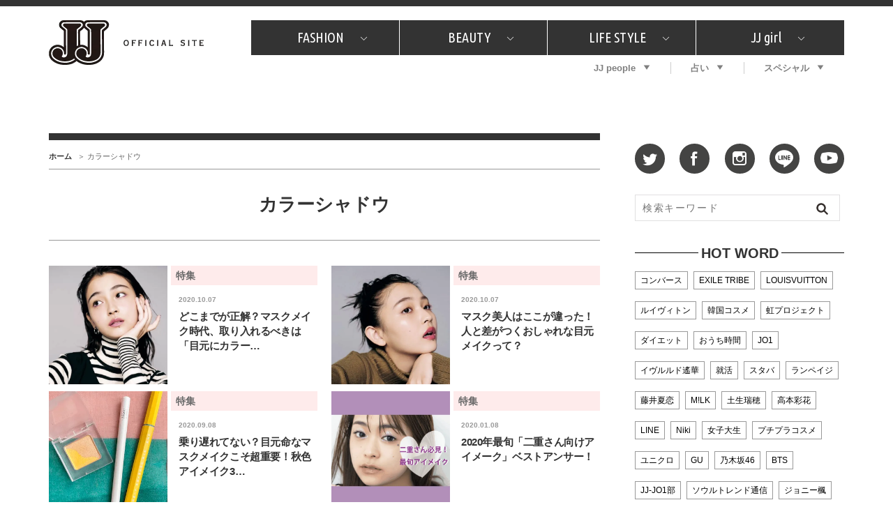

--- FILE ---
content_type: text/html; charset=UTF-8
request_url: https://jj-jj.net/fashion/jj_tags/%E3%82%AB%E3%83%A9%E3%83%BC%E3%82%B7%E3%83%A3%E3%83%89%E3%82%A6/
body_size: 15836
content:
<!DOCTYPE html>
<html lang="ja">
<head>
<meta charset="UTF-8">
<link rel="shortcut icon" type="image/x-icon" href="/favicon.ico">
<link rel="stylesheet" href="//fonts.googleapis.com/css?family=Ubuntu+Condensed&display=swap">
<link rel="stylesheet" href="//fonts.googleapis.com/css?family=Dancing+Script&display=swap">
<link rel="stylesheet" href="/wp-content/themes/jj-net/assets/css/style.css?v=20210607">
<style type="text/css">
@media only screen and (min-device-width: 320px) and (max-device-width: 480px) and
(min-device-height: 480px) and (max-device-height: 640px) {
	body {
		--fw-player-height: 256px;
		--fw-player-width: 144px;
	}
}
</style>
<script src="/wp-content/themes/jj-net/assets/js/jquery-2.2.2.min.js"></script>
<script src="/wp-content/themes/jj-net/assets/js/velocity.min.js" defer></script>
<script src="/wp-content/themes/jj-net/assets/js/slick.min.js"></script>
<script src="/wp-content/themes/jj-net/assets/js/script.js" defer></script>
<script src="/wp-content/themes/jj-net/assets/js/reflesh.js"></script>
<meta name='robots' content='index, follow, max-image-preview:large, max-snippet:-1, max-video-preview:-1' />
	<style>img:is([sizes="auto" i], [sizes^="auto," i]) { contain-intrinsic-size: 3000px 1500px }</style>
	
	<!-- This site is optimized with the Yoast SEO plugin v26.7 - https://yoast.com/wordpress/plugins/seo/ -->
	<title>カラーシャドウ アーカイブ - JJ</title>
	<link rel="canonical" href="https://jj-jj.net/fashion/jj_tags/カラーシャドウ/" />
	<meta property="og:locale" content="ja_JP" />
	<meta property="og:type" content="article" />
	<meta property="og:title" content="カラーシャドウ アーカイブ - JJ" />
	<meta property="og:url" content="https://jj-jj.net/fashion/jj_tags/カラーシャドウ/" />
	<meta property="og:site_name" content="JJ" />
	<meta name="twitter:card" content="summary_large_image" />
	<script type="application/ld+json" class="yoast-schema-graph">{"@context":"https://schema.org","@graph":[{"@type":"CollectionPage","@id":"https://jj-jj.net/fashion/jj_tags/%e3%82%ab%e3%83%a9%e3%83%bc%e3%82%b7%e3%83%a3%e3%83%89%e3%82%a6/","url":"https://jj-jj.net/fashion/jj_tags/%e3%82%ab%e3%83%a9%e3%83%bc%e3%82%b7%e3%83%a3%e3%83%89%e3%82%a6/","name":"カラーシャドウ アーカイブ - JJ","isPartOf":{"@id":"https://jj-jj.net/#website"},"primaryImageOfPage":{"@id":"https://jj-jj.net/fashion/jj_tags/%e3%82%ab%e3%83%a9%e3%83%bc%e3%82%b7%e3%83%a3%e3%83%89%e3%82%a6/#primaryimage"},"image":{"@id":"https://jj-jj.net/fashion/jj_tags/%e3%82%ab%e3%83%a9%e3%83%bc%e3%82%b7%e3%83%a3%e3%83%89%e3%82%a6/#primaryimage"},"thumbnailUrl":"https://img.jj-jj.net/wp-content/uploads/2020/10/05165318/E45471DD-AC93-4178-B641-0DC0A0926E21.jpg","breadcrumb":{"@id":"https://jj-jj.net/fashion/jj_tags/%e3%82%ab%e3%83%a9%e3%83%bc%e3%82%b7%e3%83%a3%e3%83%89%e3%82%a6/#breadcrumb"},"inLanguage":"ja"},{"@type":"ImageObject","inLanguage":"ja","@id":"https://jj-jj.net/fashion/jj_tags/%e3%82%ab%e3%83%a9%e3%83%bc%e3%82%b7%e3%83%a3%e3%83%89%e3%82%a6/#primaryimage","url":"https://img.jj-jj.net/wp-content/uploads/2020/10/05165318/E45471DD-AC93-4178-B641-0DC0A0926E21.jpg","contentUrl":"https://img.jj-jj.net/wp-content/uploads/2020/10/05165318/E45471DD-AC93-4178-B641-0DC0A0926E21.jpg","width":828,"height":828},{"@type":"BreadcrumbList","@id":"https://jj-jj.net/fashion/jj_tags/%e3%82%ab%e3%83%a9%e3%83%bc%e3%82%b7%e3%83%a3%e3%83%89%e3%82%a6/#breadcrumb","itemListElement":[{"@type":"ListItem","position":1,"name":"ホーム","item":"https://jj-jj.net/"},{"@type":"ListItem","position":2,"name":"カラーシャドウ"}]},{"@type":"WebSite","@id":"https://jj-jj.net/#website","url":"https://jj-jj.net/","name":"JJ","description":"JJ Official Site","potentialAction":[{"@type":"SearchAction","target":{"@type":"EntryPoint","urlTemplate":"https://jj-jj.net/?s={search_term_string}"},"query-input":{"@type":"PropertyValueSpecification","valueRequired":true,"valueName":"search_term_string"}}],"inLanguage":"ja"}]}</script>
	<!-- / Yoast SEO plugin. -->


<script type="text/javascript">
/* <![CDATA[ */
window._wpemojiSettings = {"baseUrl":"https:\/\/s.w.org\/images\/core\/emoji\/16.0.1\/72x72\/","ext":".png","svgUrl":"https:\/\/s.w.org\/images\/core\/emoji\/16.0.1\/svg\/","svgExt":".svg","source":{"concatemoji":"https:\/\/jj-jj.net\/wp-includes\/js\/wp-emoji-release.min.js?ver=6.8.3"}};
/*! This file is auto-generated */
!function(s,n){var o,i,e;function c(e){try{var t={supportTests:e,timestamp:(new Date).valueOf()};sessionStorage.setItem(o,JSON.stringify(t))}catch(e){}}function p(e,t,n){e.clearRect(0,0,e.canvas.width,e.canvas.height),e.fillText(t,0,0);var t=new Uint32Array(e.getImageData(0,0,e.canvas.width,e.canvas.height).data),a=(e.clearRect(0,0,e.canvas.width,e.canvas.height),e.fillText(n,0,0),new Uint32Array(e.getImageData(0,0,e.canvas.width,e.canvas.height).data));return t.every(function(e,t){return e===a[t]})}function u(e,t){e.clearRect(0,0,e.canvas.width,e.canvas.height),e.fillText(t,0,0);for(var n=e.getImageData(16,16,1,1),a=0;a<n.data.length;a++)if(0!==n.data[a])return!1;return!0}function f(e,t,n,a){switch(t){case"flag":return n(e,"\ud83c\udff3\ufe0f\u200d\u26a7\ufe0f","\ud83c\udff3\ufe0f\u200b\u26a7\ufe0f")?!1:!n(e,"\ud83c\udde8\ud83c\uddf6","\ud83c\udde8\u200b\ud83c\uddf6")&&!n(e,"\ud83c\udff4\udb40\udc67\udb40\udc62\udb40\udc65\udb40\udc6e\udb40\udc67\udb40\udc7f","\ud83c\udff4\u200b\udb40\udc67\u200b\udb40\udc62\u200b\udb40\udc65\u200b\udb40\udc6e\u200b\udb40\udc67\u200b\udb40\udc7f");case"emoji":return!a(e,"\ud83e\udedf")}return!1}function g(e,t,n,a){var r="undefined"!=typeof WorkerGlobalScope&&self instanceof WorkerGlobalScope?new OffscreenCanvas(300,150):s.createElement("canvas"),o=r.getContext("2d",{willReadFrequently:!0}),i=(o.textBaseline="top",o.font="600 32px Arial",{});return e.forEach(function(e){i[e]=t(o,e,n,a)}),i}function t(e){var t=s.createElement("script");t.src=e,t.defer=!0,s.head.appendChild(t)}"undefined"!=typeof Promise&&(o="wpEmojiSettingsSupports",i=["flag","emoji"],n.supports={everything:!0,everythingExceptFlag:!0},e=new Promise(function(e){s.addEventListener("DOMContentLoaded",e,{once:!0})}),new Promise(function(t){var n=function(){try{var e=JSON.parse(sessionStorage.getItem(o));if("object"==typeof e&&"number"==typeof e.timestamp&&(new Date).valueOf()<e.timestamp+604800&&"object"==typeof e.supportTests)return e.supportTests}catch(e){}return null}();if(!n){if("undefined"!=typeof Worker&&"undefined"!=typeof OffscreenCanvas&&"undefined"!=typeof URL&&URL.createObjectURL&&"undefined"!=typeof Blob)try{var e="postMessage("+g.toString()+"("+[JSON.stringify(i),f.toString(),p.toString(),u.toString()].join(",")+"));",a=new Blob([e],{type:"text/javascript"}),r=new Worker(URL.createObjectURL(a),{name:"wpTestEmojiSupports"});return void(r.onmessage=function(e){c(n=e.data),r.terminate(),t(n)})}catch(e){}c(n=g(i,f,p,u))}t(n)}).then(function(e){for(var t in e)n.supports[t]=e[t],n.supports.everything=n.supports.everything&&n.supports[t],"flag"!==t&&(n.supports.everythingExceptFlag=n.supports.everythingExceptFlag&&n.supports[t]);n.supports.everythingExceptFlag=n.supports.everythingExceptFlag&&!n.supports.flag,n.DOMReady=!1,n.readyCallback=function(){n.DOMReady=!0}}).then(function(){return e}).then(function(){var e;n.supports.everything||(n.readyCallback(),(e=n.source||{}).concatemoji?t(e.concatemoji):e.wpemoji&&e.twemoji&&(t(e.twemoji),t(e.wpemoji)))}))}((window,document),window._wpemojiSettings);
/* ]]> */
</script>
<style id='wp-emoji-styles-inline-css' type='text/css'>

	img.wp-smiley, img.emoji {
		display: inline !important;
		border: none !important;
		box-shadow: none !important;
		height: 1em !important;
		width: 1em !important;
		margin: 0 0.07em !important;
		vertical-align: -0.1em !important;
		background: none !important;
		padding: 0 !important;
	}
</style>
<link rel='stylesheet' id='wp-block-library-css' href='https://jj-jj.net/wp-includes/css/dist/block-library/style.min.css?ver=6.8.3' type='text/css' media='all' />
<style id='classic-theme-styles-inline-css' type='text/css'>
/*! This file is auto-generated */
.wp-block-button__link{color:#fff;background-color:#32373c;border-radius:9999px;box-shadow:none;text-decoration:none;padding:calc(.667em + 2px) calc(1.333em + 2px);font-size:1.125em}.wp-block-file__button{background:#32373c;color:#fff;text-decoration:none}
</style>
<style id='global-styles-inline-css' type='text/css'>
:root{--wp--preset--aspect-ratio--square: 1;--wp--preset--aspect-ratio--4-3: 4/3;--wp--preset--aspect-ratio--3-4: 3/4;--wp--preset--aspect-ratio--3-2: 3/2;--wp--preset--aspect-ratio--2-3: 2/3;--wp--preset--aspect-ratio--16-9: 16/9;--wp--preset--aspect-ratio--9-16: 9/16;--wp--preset--color--black: #000000;--wp--preset--color--cyan-bluish-gray: #abb8c3;--wp--preset--color--white: #ffffff;--wp--preset--color--pale-pink: #f78da7;--wp--preset--color--vivid-red: #cf2e2e;--wp--preset--color--luminous-vivid-orange: #ff6900;--wp--preset--color--luminous-vivid-amber: #fcb900;--wp--preset--color--light-green-cyan: #7bdcb5;--wp--preset--color--vivid-green-cyan: #00d084;--wp--preset--color--pale-cyan-blue: #8ed1fc;--wp--preset--color--vivid-cyan-blue: #0693e3;--wp--preset--color--vivid-purple: #9b51e0;--wp--preset--gradient--vivid-cyan-blue-to-vivid-purple: linear-gradient(135deg,rgba(6,147,227,1) 0%,rgb(155,81,224) 100%);--wp--preset--gradient--light-green-cyan-to-vivid-green-cyan: linear-gradient(135deg,rgb(122,220,180) 0%,rgb(0,208,130) 100%);--wp--preset--gradient--luminous-vivid-amber-to-luminous-vivid-orange: linear-gradient(135deg,rgba(252,185,0,1) 0%,rgba(255,105,0,1) 100%);--wp--preset--gradient--luminous-vivid-orange-to-vivid-red: linear-gradient(135deg,rgba(255,105,0,1) 0%,rgb(207,46,46) 100%);--wp--preset--gradient--very-light-gray-to-cyan-bluish-gray: linear-gradient(135deg,rgb(238,238,238) 0%,rgb(169,184,195) 100%);--wp--preset--gradient--cool-to-warm-spectrum: linear-gradient(135deg,rgb(74,234,220) 0%,rgb(151,120,209) 20%,rgb(207,42,186) 40%,rgb(238,44,130) 60%,rgb(251,105,98) 80%,rgb(254,248,76) 100%);--wp--preset--gradient--blush-light-purple: linear-gradient(135deg,rgb(255,206,236) 0%,rgb(152,150,240) 100%);--wp--preset--gradient--blush-bordeaux: linear-gradient(135deg,rgb(254,205,165) 0%,rgb(254,45,45) 50%,rgb(107,0,62) 100%);--wp--preset--gradient--luminous-dusk: linear-gradient(135deg,rgb(255,203,112) 0%,rgb(199,81,192) 50%,rgb(65,88,208) 100%);--wp--preset--gradient--pale-ocean: linear-gradient(135deg,rgb(255,245,203) 0%,rgb(182,227,212) 50%,rgb(51,167,181) 100%);--wp--preset--gradient--electric-grass: linear-gradient(135deg,rgb(202,248,128) 0%,rgb(113,206,126) 100%);--wp--preset--gradient--midnight: linear-gradient(135deg,rgb(2,3,129) 0%,rgb(40,116,252) 100%);--wp--preset--font-size--small: 13px;--wp--preset--font-size--medium: 20px;--wp--preset--font-size--large: 36px;--wp--preset--font-size--x-large: 42px;--wp--preset--spacing--20: 0.44rem;--wp--preset--spacing--30: 0.67rem;--wp--preset--spacing--40: 1rem;--wp--preset--spacing--50: 1.5rem;--wp--preset--spacing--60: 2.25rem;--wp--preset--spacing--70: 3.38rem;--wp--preset--spacing--80: 5.06rem;--wp--preset--shadow--natural: 6px 6px 9px rgba(0, 0, 0, 0.2);--wp--preset--shadow--deep: 12px 12px 50px rgba(0, 0, 0, 0.4);--wp--preset--shadow--sharp: 6px 6px 0px rgba(0, 0, 0, 0.2);--wp--preset--shadow--outlined: 6px 6px 0px -3px rgba(255, 255, 255, 1), 6px 6px rgba(0, 0, 0, 1);--wp--preset--shadow--crisp: 6px 6px 0px rgba(0, 0, 0, 1);}:where(.is-layout-flex){gap: 0.5em;}:where(.is-layout-grid){gap: 0.5em;}body .is-layout-flex{display: flex;}.is-layout-flex{flex-wrap: wrap;align-items: center;}.is-layout-flex > :is(*, div){margin: 0;}body .is-layout-grid{display: grid;}.is-layout-grid > :is(*, div){margin: 0;}:where(.wp-block-columns.is-layout-flex){gap: 2em;}:where(.wp-block-columns.is-layout-grid){gap: 2em;}:where(.wp-block-post-template.is-layout-flex){gap: 1.25em;}:where(.wp-block-post-template.is-layout-grid){gap: 1.25em;}.has-black-color{color: var(--wp--preset--color--black) !important;}.has-cyan-bluish-gray-color{color: var(--wp--preset--color--cyan-bluish-gray) !important;}.has-white-color{color: var(--wp--preset--color--white) !important;}.has-pale-pink-color{color: var(--wp--preset--color--pale-pink) !important;}.has-vivid-red-color{color: var(--wp--preset--color--vivid-red) !important;}.has-luminous-vivid-orange-color{color: var(--wp--preset--color--luminous-vivid-orange) !important;}.has-luminous-vivid-amber-color{color: var(--wp--preset--color--luminous-vivid-amber) !important;}.has-light-green-cyan-color{color: var(--wp--preset--color--light-green-cyan) !important;}.has-vivid-green-cyan-color{color: var(--wp--preset--color--vivid-green-cyan) !important;}.has-pale-cyan-blue-color{color: var(--wp--preset--color--pale-cyan-blue) !important;}.has-vivid-cyan-blue-color{color: var(--wp--preset--color--vivid-cyan-blue) !important;}.has-vivid-purple-color{color: var(--wp--preset--color--vivid-purple) !important;}.has-black-background-color{background-color: var(--wp--preset--color--black) !important;}.has-cyan-bluish-gray-background-color{background-color: var(--wp--preset--color--cyan-bluish-gray) !important;}.has-white-background-color{background-color: var(--wp--preset--color--white) !important;}.has-pale-pink-background-color{background-color: var(--wp--preset--color--pale-pink) !important;}.has-vivid-red-background-color{background-color: var(--wp--preset--color--vivid-red) !important;}.has-luminous-vivid-orange-background-color{background-color: var(--wp--preset--color--luminous-vivid-orange) !important;}.has-luminous-vivid-amber-background-color{background-color: var(--wp--preset--color--luminous-vivid-amber) !important;}.has-light-green-cyan-background-color{background-color: var(--wp--preset--color--light-green-cyan) !important;}.has-vivid-green-cyan-background-color{background-color: var(--wp--preset--color--vivid-green-cyan) !important;}.has-pale-cyan-blue-background-color{background-color: var(--wp--preset--color--pale-cyan-blue) !important;}.has-vivid-cyan-blue-background-color{background-color: var(--wp--preset--color--vivid-cyan-blue) !important;}.has-vivid-purple-background-color{background-color: var(--wp--preset--color--vivid-purple) !important;}.has-black-border-color{border-color: var(--wp--preset--color--black) !important;}.has-cyan-bluish-gray-border-color{border-color: var(--wp--preset--color--cyan-bluish-gray) !important;}.has-white-border-color{border-color: var(--wp--preset--color--white) !important;}.has-pale-pink-border-color{border-color: var(--wp--preset--color--pale-pink) !important;}.has-vivid-red-border-color{border-color: var(--wp--preset--color--vivid-red) !important;}.has-luminous-vivid-orange-border-color{border-color: var(--wp--preset--color--luminous-vivid-orange) !important;}.has-luminous-vivid-amber-border-color{border-color: var(--wp--preset--color--luminous-vivid-amber) !important;}.has-light-green-cyan-border-color{border-color: var(--wp--preset--color--light-green-cyan) !important;}.has-vivid-green-cyan-border-color{border-color: var(--wp--preset--color--vivid-green-cyan) !important;}.has-pale-cyan-blue-border-color{border-color: var(--wp--preset--color--pale-cyan-blue) !important;}.has-vivid-cyan-blue-border-color{border-color: var(--wp--preset--color--vivid-cyan-blue) !important;}.has-vivid-purple-border-color{border-color: var(--wp--preset--color--vivid-purple) !important;}.has-vivid-cyan-blue-to-vivid-purple-gradient-background{background: var(--wp--preset--gradient--vivid-cyan-blue-to-vivid-purple) !important;}.has-light-green-cyan-to-vivid-green-cyan-gradient-background{background: var(--wp--preset--gradient--light-green-cyan-to-vivid-green-cyan) !important;}.has-luminous-vivid-amber-to-luminous-vivid-orange-gradient-background{background: var(--wp--preset--gradient--luminous-vivid-amber-to-luminous-vivid-orange) !important;}.has-luminous-vivid-orange-to-vivid-red-gradient-background{background: var(--wp--preset--gradient--luminous-vivid-orange-to-vivid-red) !important;}.has-very-light-gray-to-cyan-bluish-gray-gradient-background{background: var(--wp--preset--gradient--very-light-gray-to-cyan-bluish-gray) !important;}.has-cool-to-warm-spectrum-gradient-background{background: var(--wp--preset--gradient--cool-to-warm-spectrum) !important;}.has-blush-light-purple-gradient-background{background: var(--wp--preset--gradient--blush-light-purple) !important;}.has-blush-bordeaux-gradient-background{background: var(--wp--preset--gradient--blush-bordeaux) !important;}.has-luminous-dusk-gradient-background{background: var(--wp--preset--gradient--luminous-dusk) !important;}.has-pale-ocean-gradient-background{background: var(--wp--preset--gradient--pale-ocean) !important;}.has-electric-grass-gradient-background{background: var(--wp--preset--gradient--electric-grass) !important;}.has-midnight-gradient-background{background: var(--wp--preset--gradient--midnight) !important;}.has-small-font-size{font-size: var(--wp--preset--font-size--small) !important;}.has-medium-font-size{font-size: var(--wp--preset--font-size--medium) !important;}.has-large-font-size{font-size: var(--wp--preset--font-size--large) !important;}.has-x-large-font-size{font-size: var(--wp--preset--font-size--x-large) !important;}
:where(.wp-block-post-template.is-layout-flex){gap: 1.25em;}:where(.wp-block-post-template.is-layout-grid){gap: 1.25em;}
:where(.wp-block-columns.is-layout-flex){gap: 2em;}:where(.wp-block-columns.is-layout-grid){gap: 2em;}
:root :where(.wp-block-pullquote){font-size: 1.5em;line-height: 1.6;}
</style>
<link rel='stylesheet' id='wp-polls-css' href='https://jj-jj.net/wp-content/plugins/wp-polls/polls-css.css?ver=2.77.3' type='text/css' media='all' />
<style id='wp-polls-inline-css' type='text/css'>
.wp-polls .pollbar {
	margin: 1px;
	font-size: 6px;
	line-height: 8px;
	height: 8px;
	background-image: url('https://jj-jj.net/wp-content/plugins/wp-polls/images/default/pollbg.gif');
	border: 1px solid #c8c8c8;
}

</style>
<link rel="https://api.w.org/" href="https://jj-jj.net/wp-json/" /><style>:root {
			--lazy-loader-animation-duration: 300ms;
		}
		  
		.lazyload {
	display: block;
}

.lazyload,
        .lazyloading {
			opacity: 0;
		}


		.lazyloaded {
			opacity: 1;
			transition: opacity 300ms;
			transition: opacity var(--lazy-loader-animation-duration);
		}</style><noscript><style>.lazyload { display: none; } .lazyload[class*="lazy-loader-background-element-"] { display: block; opacity: 1; }</style></noscript>
<script type="text/javascript">
	<!-- Add Static Queue Snippet here -->
	!function(t,n){t[n]=t[n]||{nlsQ:function(e,o,c,r,s,i){return s=t.document,r=s.createElement("script"),r.async=1,r.src=("http:"===t.location.protocol?"http:":"https:")+"//cdn-gl.imrworldwide.com/conf/"+e+".js#name="+o+"&ns="+n,i=s.getElementsByTagName("script")[0],i.parentNode.insertBefore(r,i),t[o]=t[o]||{g:c,ggPM:function(n,e,c,r,s){(t[o].q=t[o].q||[]).push([n,e,c,r,s])}}, t[o]}}}(window,"NOLBUNDLE");
	<!--initialize the SDK here -->
	var sdkInstance = NOLBUNDLE.nlsQ("PF7575842-893C-4193-8222-DAF144C41F1E", "sdkInstance");
</script>


<!--トップページ / カテゴリ の広告表示-->
<script type="application/javascript" src="//anymind360.com/js/3120/ats.js"></script>
<script async src="https://securepubads.g.doubleclick.net/tag/js/gpt.js"></script>
<script>
  window.googletag = window.googletag || {cmd: []};
  googletag.cmd.push(function() {
    googletag.defineSlot('/83555300,21674752051/kobunsha/JJ/pc_all_header_1st', [[1, 1], [728, 90], [970, 90], [970, 250], 'fluid'], 'pc_all_header_1st').addService(googletag.pubads());
    googletag.defineSlot('/83555300,21674752051/kobunsha/JJ/pc_all_right_1st', [[1, 1], [300, 250], [336, 280], 'fluid'], 'pc_all_right_1st').addService(googletag.pubads());
    googletag.defineSlot('/83555300,21674752051/kobunsha/JJ/pc_all_right_2nd', [[1, 1], [300, 250], [336, 280], 'fluid'], 'pc_all_right_2nd').addService(googletag.pubads());
    googletag.pubads().enableSingleRequest();
    googletag.pubads().collapseEmptyDivs();
    googletag.enableServices();
  });
</script>
</head>
<body class="archive tax-jj_tags term-1161 wp-theme-jj-net">
<!-- Google Tag Manager -->
<noscript><iframe src="//www.googletagmanager.com/ns.html?id=GTM-TMK267"
height="0" width="0" style="display:none;visibility:hidden"></iframe></noscript>
<script>(function(w,d,s,l,i){w[l]=w[l]||[];w[l].push({'gtm.start':
new Date().getTime(),event:'gtm.js'});var f=d.getElementsByTagName(s)[0],
j=d.createElement(s),dl=l!='dataLayer'?'&l='+l:'';j.async=true;j.src=
'//www.googletagmanager.com/gtm.js?id='+i+dl;f.parentNode.insertBefore(j,f);
})(window,document,'script','dataLayer','GTM-TMK267');</script>
<!-- End Google Tag Manager -->
<div id="fb-root"></div>
<script>window.fbAsyncInit = function() {FB.init({appId      : '976169119087093',xfbml      : true, version    : 'v2.6' });};(function(d, s, id) { var js, fjs = d.getElementsByTagName(s)[0]; if (d.getElementById(id)) return; js = d.createElement(s); js.id = id; js.src = "//connect.facebook.net/ja_JP/sdk.js#xfbml=1&version=v2.5"; fjs.parentNode.insertBefore(js, fjs); }(document, 'script', 'facebook-jssdk'));</script>
<div id="global-wrapper">
<div id="header">
<div class="page-wrapper">
<a href="https://jj-jj.net/" class="logo"><img src="https://jj-jj.net/wp-content/themes/jj-net/assets/images/header-logo.png" alt="JJ - JJ OFFICIAL SITE" /></a>
<div class="navigations">
<nav id="header-primary-nav">
<ul id="menu-global-menu-main" class="menu"><li class="has-child"><a href="/fashion/">FASHION<i class="icon icon-chevron-down"></i></a><div class="child"><div class="inner"><ul>
<li><a href="/fashion/fashion_category/fashion-news/">What's NEW？</a></li>
<li><a href="/fashion/fashion_category/fashion-special/">特集</a></li>
<li><a href="/fashion/fashion_category/snap/">SNAP</a></li>
<li><a href="/fashion/fashion_category/ザ・ベスト5/">ザ・ベスト5</a></li>
<li><a href="/fashion/fashion_category/fashion-staff/">JJスタッフの"それどこの"？</a></li>
<li><a href="/fashion/fashion_category/petit-price/">プチプラ</a></li>
<li><a href="/fashion/fashion_category/プレゼント/">プレゼント</a></li>
</ul>
</div></div>
</li>
<li class="has-child"><a href="/beauty/">BEAUTY<i class="icon icon-chevron-down"></i></a><div class="child"><div class="inner"><ul>
<li><a href="/beauty/beauty_category/美容担当のお気に入り/">美容担当のお気に入り</a></li>
<li><a href="/beauty/beauty_category/韓国/">韓国</a></li>
<li><a href="/beauty/beauty_category/ザ・ベスト5/">ザ・ベスト5</a></li>
<li><a href="/beauty/beauty_category/プレゼント/">プレゼント</a></li>
<li><a href="/beauty/beauty_category/コスメ全部試してみた/">コスメ全部試してみた</a></li>
<li><a href="/beauty/beauty_category/beauty-news/">What's NEW？</a></li>
<li><a href="/beauty/beauty_category/beauty-special/">特集</a></li>
</ul>
</div></div>
</li>
<li class="has-child"><a href="/lifestyle/">LIFE STYLE<i class="icon icon-chevron-down"></i></a><div class="child"><div class="inner"><ul>
<li><a href="/lifestyle/lifestyle_category/占い/">占い</a></li>
<li><a href="/lifestyle/lifestyle_category/韓国/">韓国</a></li>
<li><a href="/lifestyle/lifestyle_category/lifestyle-news/">What's NEW？</a></li>
<li><a href="/lifestyle/lifestyle_category/lifestyle-special/">特集</a></li>
<li><a href="/lifestyle/lifestyle_category/travel/">旅</a></li>
<li><a href="/lifestyle/lifestyle_category/tokyo-gourmet/">JJグルメガイド</a></li>
<li><a href="/lifestyle/lifestyle_category/エンタメ/">エンタメ</a></li>
<li><a href="/lifestyle/lifestyle_category/プレゼント/">プレゼント</a></li>
<li><a href="/lifestyle/lifestyle_category/love/">恋愛</a></li>
<li><a href="/lifestyle/lifestyle_category/jj-column/">コラム</a></li>
<li><a href="/lifestyle/lifestyle_category/jj-around/">インタビュー</a></li>
</ul>
</div></div>
</li>
<li class="has-child"><a href="/jjgirl/">JJ girl<i class="icon icon-chevron-down"></i></a><div class="child"><div class="inner"><ul>
<li><a href="/jjgirl/jjgirl_category/jjgirl-special/">特集</a></li>
<li><a href="/jjgirl/jjgirl_category/jjgirl-gourmet/">おしゃラン！</a></li>
</ul>
</div></div>
</li>
</ul></nav>
<nav id="header-secondary-nav">
<ul id="menu-global-menu-sub" class="Global Menu Sub"><li class="has-child"><a href="/weekly-jjnet/">JJ people<i class="icon icon-arrow-down"></i></a><div class="child"><div class="inner"><ul>
<li><a href="/weekly-jjnet/">最新号</a></li>
<li><a href="/weekly-jjnet/backnumber/">バックナンバー</a></li>
</ul>
</div></div>
</li>
<li class="has-child"><a href="https://jj-jj.net/divination/">占い<i class="icon icon-arrow-down"></i></a><div class="child"><div class="inner"><ul>
<li><a href="https://jj-jj.net/divination/fortune-cycle/">フォーチュンサイクル</a></li>
<li><a href="https://jj-jj.net/divination/nature-sign/">ネイチャーサイン占い</a></li>
<li><a href="https://jj-jj.net/divination/weekly-horoscope/">毎週更新！ ジョニー楓の12星座占い</a></li>
</ul>
</div></div>
</li>
<li class="has-child"><a href="/special/">スペシャル<i class="icon icon-arrow-down"></i></a><div class="child"><div class="inner"><ul>
<li><a href="https://jj-jj.net/special/contest/">SNSキャンペーン</a></li>
</ul>
</div></div>
</li>
</ul></nav>
</div>
</div>
</div>
<!-- /#header -->
<div style="text-align:center;">
	<div style="display:inline-block;">
		<!-- /83555300/kobunsha/JJ/pc_all_header_1st -->
		<div id='pc_all_header_1st'>
		  <script>
		    googletag.cmd.push(function() { googletag.display('pc_all_header_1st'); });
		  </script>
		</div>
	</div>
</div>



<!--==================================================
This script loads ad-serving JS library for communicating with ad server and rendering
its response. You may place it in your <header> or you may place it once per section. If it exists more than once on your page, it will only be loaded once.
===================================================-->
<script type="text/javascript">
(function(b){function f(){var d=this;d.stack={};d.displayAd=function(){};d.requestAds=function(a){var c=b[b.a];if(0===(a||{}).sectionId||(a||{}).sectionId)try{c.requestAds.call(c,a)}catch(e){d.stack[a.sectionId+(a.instance?"_"+a.instance:"")]=a}};d.setGlobalCustomParams=function(a){var c=b[b.a];try{c.setGlobalCustomParams.call(c,a)}catch(e){d.globalCustomParams=a||{}}}}function g(b){var a=e.createElement("script"),c=e.getElementsByTagName("script")[0];a.type="text/javascript";a.src=b;a.async=!0;-1!==
navigator.userAgent.indexOf("Opera")?setTimeout(function(){c.parentNode.insertBefore(a,c)},0):c.parentNode.insertBefore(a,c)}var e=b.document;try{b.__putPixel(200100)}catch(k){}b.a="__ASL__";var h=("https:"===e.location.protocol?"https:":"http:")+"//img.ak.impact-ad.jp/fh/showad_cba43e86.js";if("undefined"===typeof b.__ASL_LIB_LOADED){g(h);try{b.__putPixel(200200)}catch(l){}}b.__ASL_LIB_LOADED=1;b["TagProvider"]=b["TagProvider"]||new f})(window);
</script>



<!-- AD ServerSessionTag - PC - beauty (ID:9315) -->
<script type='text/javascript'>
    try{
        TagProvider.requestAds({sectionId: 9315, dmp: false, sync: false});
    }catch(err){}
</script>
<!-- AD ServerTag - PC - beauty (1) --><div class='ad_pc_top_center'>
<div id='7849_9315'>
    <script type='text/javascript'>
    try{
         TagProvider.displayAd('7849_9315');
    }catch(err){}
    </script>
</div>
</div>

<div id="content">
<div class="page-wrapper">
<main id="main">
<nav id="breadcrumb-nav"><ul><li><a href="https://jj-jj.net">ホーム</a></li><li><span>カラーシャドウ</span></li></ul></nav><div class="page-title jj_tags_title">
		<h1>カラーシャドウ</h1>
	</div>
<div class="grid articles-double-column jj_tags_grid">
				<div class="row">
		<article class="col6">
		<a href="https://jj-jj.net/beauty/124904/" target="_self">
			<div class="article-image">
				<img src="https://img.jj-jj.net/wp-content/uploads/2020/10/05165318/E45471DD-AC93-4178-B641-0DC0A0926E21-540x540.jpg" width="540" height="540" alt="どこまでが正解？マスクメイク時代、取り入れるべきは「目元にカラー」だけで簡単OK！">
			</div>
			<div class="content">
				<p class="article-category">特集</p>
				<time datetime="2020-10-07">2020.10.07</time>
				<h3 class="article-title">どこまでが正解？マスクメイク時代、取り入れるべきは「目元にカラー&hellip;</h3>
			</div>
		</a>
	</article>
		<article class="col6">
		<a href="https://jj-jj.net/beauty/124660/" target="_self">
			<div class="article-image">
				<img src="https://img.jj-jj.net/wp-content/uploads/2020/10/02125826/3746CA4F-E2F7-4DA8-91B6-A1DF0E9BB728-540x540.jpg" width="540" height="540" alt="マスク美人はここが違った！人と差がつくおしゃれな目元メイクって？">
			</div>
			<div class="content">
				<p class="article-category">特集</p>
				<time datetime="2020-10-07">2020.10.07</time>
				<h3 class="article-title">マスク美人はここが違った！人と差がつくおしゃれな目元メイクって？</h3>
			</div>
		</a>
	</article>
</div>
		<div class="row">
		<article class="col6">
		<a href="https://jj-jj.net/beauty/120883/" target="_self">
			<div class="article-image">
				<img src="https://img.jj-jj.net/wp-content/uploads/2020/09/04154845/Screen-Shot-2020-09-04-at-13.18.13.png" width="292" height="292" alt="乗り遅れてない？目元命なマスクメイクこそ超重要！秋色アイメイク3選">
			</div>
			<div class="content">
				<p class="article-category">特集</p>
				<time datetime="2020-09-08">2020.09.08</time>
				<h3 class="article-title">乗り遅れてない？目元命なマスクメイクこそ超重要！秋色アイメイク3&hellip;</h3>
			</div>
		</a>
	</article>
		<article class="col6">
		<a href="https://jj-jj.net/beauty/95415/" target="_self">
			<div class="article-image">
				<img src="https://img.jj-jj.net/wp-content/uploads/2020/01/06112847/%E4%BA%8C%E9%87%8D_%E3%82%A2%E3%83%BC%E3%83%88%E3%83%9B%E3%82%99%E3%83%BC%E3%83%88%E3%82%99-1.png" width="500" height="500" alt="2020年最旬「二重さん向けアイメーク」ベストアンサー！">
			</div>
			<div class="content">
				<p class="article-category">特集</p>
				<time datetime="2020-01-08">2020.01.08</time>
				<h3 class="article-title">2020年最旬「二重さん向けアイメーク」ベストアンサー！</h3>
			</div>
		</a>
	</article>
</div>
		<div class="row">
		<article class="col6">
		<a href="https://jj-jj.net/beauty/95354/" target="_self">
			<div class="article-image">
				<img src="https://img.jj-jj.net/wp-content/uploads/2020/01/06112844/%E4%B8%80%E9%87%8D_%E3%82%A2%E3%83%BC%E3%83%88%E3%83%9B%E3%82%99%E3%83%BC%E3%83%88%E3%82%99-1.png" width="500" height="500" alt="【一重さん必見】パッチリ目になれる！2020年最旬アイメーク">
			</div>
			<div class="content">
				<p class="article-category">特集</p>
				<time datetime="2020-01-07">2020.01.07</time>
				<h3 class="article-title">【一重さん必見】パッチリ目になれる！2020年最旬アイメーク</h3>
			</div>
		</a>
	</article>
</div>
</div>
<div class="post-nav">
	<nav class="post-prevnext">
		<ul>
			<li class="prev">	</li>
			<li class="next"></li>
		</ul>
	</nav>
</div>
<div class="sns-buttons">
<div class="sns-group"><p>この記事が気に入ったら</p><ul><li class="facebook"><a href="https://ja-jp.facebook.com/JJ.official.JJ" target="_blank"><i class="icon icon-facebook"></i></a></li><li class="twitter"><a href="https://twitter.com/jj_official_jj" target="_blank"><i class="icon icon-twitter"></i></a></li><li class="line"><a href="https://line.me/ti/p/%40jjnet" target="_blank"><i class="icon icon-line"></i></a></li></ul></div></div>
<section id="section-pickup">
<h2>Pick up</h2>
<div class="grid articles-double-column">
<article class="col6">
<a href="https://jj-jj.net/fashion/178229/" target="_self">
<div class="article-image">
<img class="lazyload" data-src="https://img.jj-jj.net/wp-content/uploads/2025/06/16140431/250703_CHANEL_BridalFair_1000-1000px-540x540.jpg" alt="【シャネル】のブライダルフェアが8/8から開催！運命のリングに出逢う特別な10日間">
</div>
<div class="content">
<p class="article-category">FASHION</p>
<h3 class="article-title">【シャネル】のブライダルフェアが8/8から開催！運命のリングに出逢う特別な10日間<span class="label-pr">PR</span></h3>
<time datetime="2025-07-25">2025.07.25</time>
</div>
</a>
</article>
<article class="col6">
<a href="https://jj-jj.net/fashion/178280/" target="_self">
<div class="article-image">
<img class="lazyload" data-src="https://img.jj-jj.net/wp-content/uploads/2025/06/17000657/20250326J30147-250x250.jpg" alt="小物で私らしく、アースカラーでまとめるボヘミアンコーデ3選">
</div>
<div class="content">
<p class="article-category">FASHION</p>
<h3 class="article-title">小物で私らしく、アースカラーでまとめるボヘミアンコーデ3選</h3>
<time datetime="2025-06-25">2025.06.25</time>
</div>
</a>
</article>
<article class="col6">
<a href="https://jj-jj.net/fashion/178261/" target="_self">
<div class="article-image">
<img class="lazyload" data-src="https://img.jj-jj.net/wp-content/uploads/2025/06/16230333/20250326J0660-250x250.jpg" alt="スポーティ×スパンコールで魅せる”フラッパーガール”コーデ2選">
</div>
<div class="content">
<p class="article-category">FASHION</p>
<h3 class="article-title">スポーティ×スパンコールで魅せる”フラッパーガール”コーデ2選</h3>
<time datetime="2025-06-20">2025.06.20</time>
</div>
</a>
</article>
<article class="col6">
<a href="https://jj-jj.net/fashion/178206/" target="_self">
<div class="article-image">
<img class="lazyload" data-src="https://img.jj-jj.net/wp-content/uploads/2025/06/15133015/20250326J20194-250x250.jpeg" alt="スポーツMIXで魅せる【Miu Miu（ミュウミュウ）】最旬レイヤードコーデ2選">
</div>
<div class="content">
<p class="article-category">FASHION</p>
<h3 class="article-title">スポーツMIXで魅せる【Miu Miu（ミュウミュウ）】最旬レイヤードコーデ2選</h3>
<time datetime="2025-06-19">2025.06.19</time>
</div>
</a>
</article>
<article class="col6">
<a href="https://jj-jj.net/beauty/177639/" target="_self">
<div class="article-image">
<img class="lazyload" data-src="https://img.jj-jj.net/wp-content/uploads/2025/04/04141404/IMG_1667-540x540.jpeg" alt="【フローラノーティス ジルスチュアート】上品な“ホワイトorフレンチローズ香る”夏新作スティックフレグランス2選">
</div>
<div class="content">
<p class="article-category">BEAUTY</p>
<h3 class="article-title">【フローラノーティス ジルスチュアート】上品な“ホワイトorフレンチローズ香る”夏新作スティックフレグランス2選</h3>
<time datetime="2025-04-07">2025.04.07</time>
</div>
</a>
</article>
<article class="col6">
<a href="https://jj-jj.net/beauty/177233/" target="_self">
<div class="article-image">
<img class="lazyload" data-src="https://img.jj-jj.net/wp-content/uploads/2025/03/03192607/image_20250303_04.10.07-540x540.png" alt="【ジルスチュアート ビューティ】これからの暑い季節に！フレッシュな「ラシャスベリー」香る新作コスメ6選">
</div>
<div class="content">
<p class="article-category">BEAUTY</p>
<h3 class="article-title">【ジルスチュアート ビューティ】これからの暑い季節に！フレッシュな「ラシャスベリー」香る新作コスメ6選</h3>
<time datetime="2025-03-27">2025.03.27</time>
</div>
</a>
</article>
<article class="col6">
<a href="https://jj-jj.net/lifestyle/178531/" target="_self">
<div class="article-image">
<img class="lazyload" data-src="https://img.jj-jj.net/wp-content/uploads/2024/05/30162822/%E3%83%AC%E3%82%BF%E3%83%83%E3%83%81%E6%B8%88%E3%81%BF20240513_JJ_mayu%E9%80%A3%E8%BC%89312-250x250.jpg" alt="ExWHYZ mayuの「日々、ぼやき｡」　#18　日記">
</div>
<div class="content">
<p class="article-category">LIFE STYLE</p>
<h3 class="article-title">ExWHYZ mayuの「日々、ぼやき｡」　#18　日記</h3>
<time datetime="2025-07-25">2025.07.25</time>
</div>
</a>
</article>
<article class="col6">
<a href="https://jj-jj.net/comic/seed-of-life/" target="_self">
<div class="article-image">
<img class="lazyload" data-src="https://jj-jj.net/wp-content/uploads/2023/04/JJ_comic_SOL_800x500-250x250.jpg" alt="【コミック連載】シード・オブ・ライフ 29話（前半）">
</div>
<div class="content">
<p class="article-category">LIFE STYLE</p>
<h3 class="article-title">【コミック連載】シード・オブ・ライフ 29話（前半）</h3>
<time datetime="2025-07-24">2025.07.24</time>
</div>
</a>
</article>
<article class="col6">
<a href="https://jj-jj.net/lifestyle/178482/" target="_self">
<div class="article-image">
<img class="lazyload" data-src="https://img.jj-jj.net/wp-content/uploads/2025/07/13145135/IMG_0079-250x250.jpg" alt="『初恋DOGs』で話題！韓国俳優ナ・イヌが語る“自分を変えた作品”と日本ファンへの感謝">
</div>
<div class="content">
<p class="article-category">LIFE STYLE</p>
<h3 class="article-title">『初恋DOGs』で話題！韓国俳優ナ・イヌが語る“自分を変えた作品”と日本ファンへの感謝</h3>
<time datetime="2025-07-18">2025.07.18</time>
</div>
</a>
</article>
<article class="col6">
<a href="https://jj-jj.net/lifestyle/178408/" target="_self">
<div class="article-image">
<img class="lazyload" data-src="https://img.jj-jj.net/wp-content/uploads/2025/07/03164832/250624_065a-250x250.jpg" alt="foxcoさん、その後のロンドン生活、どうですか？【前編】">
</div>
<div class="content">
<p class="article-category">LIFE STYLE</p>
<h3 class="article-title">foxcoさん、その後のロンドン生活、どうですか？【前編】</h3>
<time datetime="2025-07-12">2025.07.12</time>
</div>
</a>
</article>
<article class="col6">
<a href="https://jj-jj.net/lifestyle/178493/" target="_self">
<div class="article-image">
<img class="lazyload" data-src="https://img.jj-jj.net/wp-content/uploads/2025/07/15085004/JIN_04-250x250.jpg" alt="【コメント全文】JIN（BTS）が「ARMYさんが僕の全て」と明かした夜。京セラドーム公演をレポート">
</div>
<div class="content">
<p class="article-category">LIFE STYLE</p>
<h3 class="article-title">【コメント全文】JIN（BTS）が「ARMYさんが僕の全て」と明かした夜。京セラドーム公演をレポート</h3>
<time datetime="2025-07-15">2025.07.15</time>
</div>
</a>
</article>
</div>
</section>
<!-- /#section-pickup -->
<aside>
	<div id="_popIn_recommend_category"></div>
</aside>
</main>
<!-- /#main -->
<aside id="side">
<div class="ad_side-banner">
  <!-- /83555300/kobunsha/JJ/pc_all_right_1st -->
  <div id='pc_all_right_1st' >
    <script>
      googletag.cmd.push(function() { googletag.display('pc_all_right_1st'); });
    </script>
  </div>
</div>
			<!-- AD ServerTag - PC - beauty (2) --><div class='ad_side-banner'>
<div id='7850_9315'>
    <script type='text/javascript'>
    try{
         TagProvider.displayAd('7850_9315');
    }catch(err){}
    </script>
</div>
</div>		<!-- AD ServerTag - PC - beauty (3) --><div class='ad_side-banner'>
<div id='7851_9315'>
    <script type='text/javascript'>
    try{
         TagProvider.displayAd('7851_9315');
    }catch(err){}
    </script>
</div>
</div>		<div class="ad ad_container ad-rect side-content">			<div class="textwidget"><div id="side-sns">
<div class="sns-group">
<ul>
<li class="twitter"><a href="https://twitter.com/jj_official_jj" target="_blank"><i class="icon icon-twitter"></i></a></li>
<li class="facebook"><a href="https://ja-jp.facebook.com/JJ.official.JJ" target="_blank"><i class="icon icon-facebook"></i></a></li>
<li class="instagram"><a href="https://www.instagram.com/jj_official_jj" target="_blank"><i class="icon icon-instagram"></i></a></li>
<li class="line"><a href="https://line.me/ti/p/%40jjnet" target="_blank"><i class="icon icon-line"></i></a></li>
<li class="hdicon_yb"><a href="https://www.youtube.com/channel/UC3dH_0X6Uwu5Yy3tZLEm_aQ" target="_blank"><noscript><img class="icon" src="/wp-content/themes/jj-net/assets/images/icon_youtube.png" alt="youtube"></noscript><img class="icon lazyload" src="[data-uri]" alt="youtube" data-src="/wp-content/themes/jj-net/assets/images/icon_youtube.png"></a></li>
</ul>
</div>
</div> </div>
		</div><div class="ad ad_container ad-rect side-content"><div id="side-search" class="side-content search-form">
	<form method="get" action="/">
		<input placeholder="検索キーワード" type="text" id="edit-text-search" name="s" value="" size="30" maxlength="128" class="form-text">
		<input type="submit" class="search-btn" value="">
	</form>
</div></div>		

<!-- AD ServerSessionTag - PC - beauty (ID:9316) -->
<script type='text/javascript'>
    try{
        TagProvider.requestAds({sectionId: 9316, dmp: false, sync: false});
    }catch(err){}
</script>
<!-- AD ServerTag - PC - beauty (4) --><div class='ad_side-banner'>
<div id='7852_9316'>
    <script type='text/javascript'>
    try{
         TagProvider.displayAd('7852_9316');
    }catch(err){}
    </script>
</div>
</div>		<!-- AD ServerTag - PC - beauty (5) --><div class='ad_side-banner'>
<div id='7853_9316'>
    <script type='text/javascript'>
    try{
         TagProvider.displayAd('7853_9316');
    }catch(err){}
    </script>
</div>
</div>		<!-- AD ServerTag - PC - beauty (6) --><div class='ad_side-banner'>
<div id='7854_9316'>
    <script type='text/javascript'>
    try{
         TagProvider.displayAd('7854_9316');
    }catch(err){}
    </script>
</div>
</div>		

<!-- AD ServerSessionTag - PC - beauty (ID:9887) -->
<script type='text/javascript'>
    try{
        TagProvider.requestAds({sectionId: 9887, dmp: false, sync: false});
    }catch(err){}
</script>
<!-- AD ServerTag - PC - beauty (7) --><div class='ad_side-banner'>
<div id='12387_9887'>
    <script type='text/javascript'>
    try{
         TagProvider.displayAd('12387_9887');
    }catch(err){}
    </script>
</div>
</div>		<div id="section-hotword" class="side-content hotwords">	<h3><span>HOT WORD</span></h3>	<ul class="entry-tags">	<li><a href="/jj_tags/コンバース/">コンバース</a></li>	<li><a href="/jj_tags/EXILE TRIBE/">EXILE TRIBE</a></li>	<li><a href="/jj_tags/LOUISVUITTON/">LOUISVUITTON</a></li>	<li><a href="/jj_tags/ルイヴィトン/">ルイヴィトン</a></li>	<li><a href="/jj_tags/韓国コスメ/">韓国コスメ</a></li>	<li><a href="/jj_tags/虹プロジェクト/">虹プロジェクト</a></li>	<li><a href="/jj_tags/ダイエット/">ダイエット</a></li>	<li><a href="/jj_tags/おうち時間/">おうち時間</a></li>	<li><a href="/jj_tags/JO1/">JO1</a></li>	<li><a href="/jj_tags/イヴルルド遙華/">イヴルルド遙華</a></li>	<li><a href="/jj_tags/就活/">就活</a></li>	<li><a href="/jj_tags/スタバ/">スタバ</a></li>	<li><a href="/jj_tags/ランペイジ/">ランペイジ</a></li>	<li><a href="/jj_tags/藤井夏恋/">藤井夏恋</a></li>	<li><a href="/jj_tags/M!LK/">M!LK</a></li>	<li><a href="/jj_tags/土生瑞穂/">土生瑞穂</a></li>	<li><a href="/jj_tags/高本彩花/">高本彩花</a></li>	<li><a href="/jj_tags/LINE/">LINE</a></li>	<li><a href="/jj_tags/Niki/">Niki</a></li>	<li><a href="/jj_tags/女子大生/">女子大生</a></li>	<li><a href="/jj_tags/プチプラコスメ/">プチプラコスメ</a></li>	<li><a href="/jj_tags/ユニクロ/">ユニクロ</a></li>	<li><a href="/jj_tags/GU/">GU</a></li>	<li><a href="/jj_tags/乃木坂46/">乃木坂46</a></li>	<li><a href="/jj_tags/BTS/">BTS</a></li>	<li><a href="/jj_tags/JJ-JO1部/">JJ-JO1部</a></li>	<li><a href="/jj_tags/ソウルトレンド通信/">ソウルトレンド通信</a></li>	<li><a href="/jj_tags/ジョニー楓/">ジョニー楓</a></li>	</ul></div>
<div id="_popIn_ranking"></div>
<div id="side-recommend" class="side-content"><span class="title">Recommend<small>編集部のおすすめ</small></span><div class="articles"><div class="item"><a href=" https://jj-jj.net/fashion/178229/"><div class="article-image"><img src="https://img.jj-jj.net/wp-content/uploads/2025/06/16140431/250703_CHANEL_BridalFair_1000-1000px-170x170.jpg" alt="【シャネル】のブライダルフェアが8/8から開催！運命のリングに出逢う特別な10日間" width="70"></div><div class="content"><span class="title">【シャネル】のブライダルフェアが8/8から開催！運命&hellip;<span class="label-pr">PR</span></span><time datetime="2025-07-25">2025.07.25</time><span class="category">FASHION</span></div></a></div><div class="item"><a href=" https://jj-jj.net/fashion/178450/"><div class="article-image"><img src="https://img.jj-jj.net/wp-content/uploads/2025/07/07123646/GUESS-JEANS%E3%80%8CTHE-NEXT-40-YEARS-OF-DENIM%E3%80%8D-22-170x170.jpg" alt="GUESS JEANSの40年の歴史を辿る「THE NEXT 40 YEARS OF DENIM」は見どころ満載！" width="70"></div><div class="content"><span class="title">GUESS JEANSの40年の歴史を辿る「THE &hellip;</span><time datetime="2025-07-08">2025.07.08</time><span class="category">FASHION</span></div></a></div><div class="item"><a href=" https://jj-jj.net/fashion/178287/"><div class="article-image"><img src="https://img.jj-jj.net/wp-content/uploads/2025/06/17003646/20250326J0800-170x170.jpg" alt="レース、フリンジで叶える、甘すぎないボヘミアンスタイル2選" width="70"></div><div class="content"><span class="title">レース、フリンジで叶える、甘すぎないボヘミアンスタイ&hellip;</span><time datetime="2025-06-26">2025.06.26</time><span class="category">FASHION</span></div></a></div><div class="item"><a href=" https://jj-jj.net/fashion/178206/"><div class="article-image"><img src="https://img.jj-jj.net/wp-content/uploads/2025/06/15133015/20250326J20194-170x170.jpeg" alt="スポーツMIXで魅せる【Miu Miu（ミュウミュウ）】最旬レイヤードコーデ2選" width="70"></div><div class="content"><span class="title">スポーツMIXで魅せる【Miu Miu（ミュウミュウ&hellip;</span><time datetime="2025-06-19">2025.06.19</time><span class="category">FASHION</span></div></a></div><div class="item"><a href=" https://jj-jj.net/lifestyle/178531/"><div class="article-image"><img src="https://img.jj-jj.net/wp-content/uploads/2024/05/30162822/%E3%83%AC%E3%82%BF%E3%83%83%E3%83%81%E6%B8%88%E3%81%BF20240513_JJ_mayu%E9%80%A3%E8%BC%89312-170x170.jpg" alt="ExWHYZ mayuの「日々、ぼやき｡」　#18　日記" width="70"></div><div class="content"><span class="title">ExWHYZ mayuの「日々、ぼやき｡」　#18　&hellip;</span><time datetime="2025-07-25">2025.07.25</time><span class="category">LIFE STYLE</span></div></a></div></div></div><div id="side-youtube" class="side-content"><iframe width="300" height="169" src="//www.youtube.com/embed/1ttIRSzhEy0?rel=0&autoplay=0&autohide=1&loop=1&showinfo=0"></iframe></div>	<div class="ad_side-banner">
  <!-- /83555300/kobunsha/JJ/pc_all_right_2nd -->
  <div id='pc_all_right_2nd'>
    <script>
      googletag.cmd.push(function() { googletag.display('pc_all_right_2nd'); });
    </script>
  </div>
</div>
</aside>
<!-- /#side --></div>
</div>
<!-- /#content -->
	<div id="footer">
		<a href="#" id="pagetop"><img src="https://jj-jj.net/wp-content/themes/jj-net/assets/images/pagetop.png" alt=""></a>
		<div id="footer-top">
			<a href="https://jj-jj.net/" class="logo"><img src="https://jj-jj.net/wp-content/themes/jj-net/assets/images/footer-logo.png" alt="JJ - JJ OFFICIAL SITE"></a>
			<ul>
				<li><a href="https://ja-jp.facebook.com/JJ.official.JJ" target="_blank"><i class="icon icon-facebook"></i></a></li>
				<li><a href="https://twitter.com/jj_official_jj" target="_blank"><i class="icon icon-twitter"></i></a></li>
				<li><a href="https://www.instagram.com/jj_official_jj" target="_blank"><i class="icon icon-instagram"></i></a></li>
				<li><a href="https://line.me/ti/p/%40jjnet" target="_blank"><i class="icon icon-line"></i></a></li>
				<li class="hdicon_yb"><a href="https://www.youtube.com/channel/UC3dH_0X6Uwu5Yy3tZLEm_aQ" target="_blank"><img class="icon" src="/wp-content/themes/jj-net/assets/images/icon_youtube.png" alt="youtube" /></a></li>
			</ul>
		</div>
		<div class="page-wrapper">
			<nav id="footer-primary-nav">
				<div class="row">
					<ul><li><a href="/fashion/">ファッション</a><ul>
<li><a href="/fashion/fashion_category/fashion-news/">What's NEW？</a></li>
<li><a href="/fashion/fashion_category/fashion-special/">特集</a></li>
<li><a href="/fashion/fashion_category/snap/">SNAP</a></li>
<li><a href="/fashion/fashion_category/ザ・ベスト5/">ザ・ベスト5</a></li>
<li><a href="/fashion/fashion_category/fashion-staff/">JJスタッフの"それどこの"？</a></li>
<li><a href="/fashion/fashion_category/petit-price/">プチプラ</a></li>
<li><a href="/fashion/fashion_category/プレゼント/">プレゼント</a></li>
</ul>
</li></ul>
<ul><li><a href="/beauty/">ビューティ</a><ul>
<li><a href="/beauty/beauty_category/美容担当のお気に入り/">美容担当のお気に入り</a></li>
<li><a href="/beauty/beauty_category/韓国/">韓国</a></li>
<li><a href="/beauty/beauty_category/ザ・ベスト5/">ザ・ベスト5</a></li>
<li><a href="/beauty/beauty_category/プレゼント/">プレゼント</a></li>
<li><a href="/beauty/beauty_category/コスメ全部試してみた/">コスメ全部試してみた</a></li>
<li><a href="/beauty/beauty_category/beauty-news/">What's NEW？</a></li>
<li><a href="/beauty/beauty_category/beauty-special/">特集</a></li>
</ul>
</li></ul>
<ul><li><a href="/lifestyle/">ライフスタイル</a><ul>
<li><a href="/lifestyle/lifestyle_category/占い/">占い</a></li>
<li><a href="/lifestyle/lifestyle_category/韓国/">韓国</a></li>
<li><a href="/lifestyle/lifestyle_category/lifestyle-news/">What's NEW？</a></li>
<li><a href="/lifestyle/lifestyle_category/lifestyle-special/">特集</a></li>
<li><a href="/lifestyle/lifestyle_category/travel/">旅</a></li>
<li><a href="/lifestyle/lifestyle_category/tokyo-gourmet/">JJグルメガイド</a></li>
<li><a href="/lifestyle/lifestyle_category/エンタメ/">エンタメ</a></li>
<li><a href="/lifestyle/lifestyle_category/プレゼント/">プレゼント</a></li>
<li><a href="/lifestyle/lifestyle_category/love/">恋愛</a></li>
<li><a href="/lifestyle/lifestyle_category/jj-column/">コラム</a></li>
<li><a href="/lifestyle/lifestyle_category/jj-around/">インタビュー</a></li>
</ul>
</li></ul>
<ul><li><a href="/jjgirl/">JJ girl</a><ul>
<li><a href="/jjgirl/jjgirl_category/jjgirl-special/">特集</a></li>
<li><a href="/jjgirl/jjgirl_category/jjgirl-gourmet/">おしゃラン！</a></li>
</ul>
</li></ul>
				</div>
			</nav>
			<nav id="footer-secondary-nav">
				<ul id="menu-footer-menu3" class="Footer Menu3"><li><a href="/weekly-jjnet/">JJ people</a></li>
<li><a href="https://jj-jj.net/divination/">占い</a></li>
<li><a href="/special/">スペシャル</a></li>
<li><a href="https://jj-jj.net/dokumo/">読者モデル募集</a></li>
<li><a href="https://jj-jj.net/staff/">スタッフ募集</a></li>
<li><a href="/brand/">ブランド検索</a></li>
<li><a href="/faq/">よくある質問</a></li>
</ul>			</nav>
		</div>
		<nav id="footer-third-nav">
			<div class="page-wrapper">
				<ul id="menu-footer-menu4" class="Footer Menu4"><li><a href="https://jj-jj.net/sitepolicy/">このサイトについて</a></li>
<li><a href="https://jj-jj.net/privacy/">プライバシーポリシー</a></li>
<li><a href="https://jj-jj.net/sitemap/">サイトマップ</a></li>
<li><a href="http://www3.kobunsha.com/ad/" target = "_blank">広告掲載について</a></li>
<li><a href="mailto:&#106;&#106;&#109;&#97;&#103;&#64;&#107;&#111;&#98;&#117;&#110;&#115;&#104;&#97;&#46;&#99;&#111;&#109">お問い合わせ</a></li>
<li><a href="http://www.kobunsha.com" target = "_blank">光文社オフィシャルサイト</a></li>
</ul>			</div>
		</nav>
		<div id="footer-fourth-nav">
			<div class="page-wrapper">
				<div class="inner">
					<div class="official-site">
						<span>Official Site</span>
					</div>
					<div class="links">
						<ul id="menu-footer-menu5" class="Footer Menu5"><li><a href="https://jj-jj.net/">JJ</a></li>
<li><a href="https://classy-online.jp/" target = "_blank">CLASSY.</a></li>
<li><a href="https://veryweb.jp/" target = "_blank">VERY</a></li>
<li><a href="https://storyweb.jp/" target = "_blank">STORY</a></li>
<li><a href="https://hers-web.jp/" target = "_blank">HERS</a></li>
<li><a href="https://mart-magazine.com/" target = "_blank">Mart</a></li>
<li><a href="https://be-story.jp/" target = "_blank">美ST</a></li>
<li><a href="https://bisweb.jp/" target = "_blank">bis</a></li>
<li><a href="https://washoku-style.jp/" target = "_blank">和食スタイル</a></li>
</ul>						<div id="menu-footer-menu6" class="row Footer Menu6"><a href="https://jisin.jp/" target = "_blank"><span>女性自身</span></a>
<a href="https://smart-flash.jp/" target = "_blank"><span>SmartFLASH</span></a>
<a href="https://www.comicnettai.com/" target = "_blank"><span>COMIC熱帯</span></a>
<a href="https://comic-pureri.jp/" target = "_blank"><span>comic Pureri</span></a>
<a href="https://manga-comisol.jp/" target = "_blank"><span>マンガ コミソル</span></a>
<a href="https://honsuki.jp/" target = "_blank"><span>本がすき。</span></a>
</div>						<div id="menu-footer-menu7" class="row Footer Menu7"><a href="https://kokode.jp" target = "_blank"><span>kokode.jp</span></a>
<a href="https://beauty.kokode.jp" target = "_blank"><span>kokode Beauty</span></a>
<a href="https://jisin.kokode.jp" target = "_blank"><span>女性自身百貨店</span></a>
<a href="https://books.kokode.jp/products/list.php?category_id=4007590" target = "_blank"><span>kokode books</span></a>
<a href="https://kokode-digital.jp/" target = "_blank"><span>kokode digital</span></a>
<a href="https://gift.kokode.jp" target = "_blank"><span>kokode GIFT</span></a>
</div>					</div>
				</div>
			</div>
		</div>
		<div class="abjBox">
			<div class="abjBox_inner">
				<div class="img"><img src="https://jj-jj.net/wp-content/themes/jj-net/assets/images/abj_1138_1001_b.png"></div>
				<div class="txt">
					ABJマークは、この電子書店・電子書籍配信サービスが、著作権者からコンテンツ使用許諾を得た<br>正規版配信サービスであることを示す登録商標（登録番号 第6091713号）です。<br>ABJマークの詳細、ABJマークを掲示しているサービスの一覧はこちらです。<a href="https://aebs.or.jp/" target="_blank">https://aebs.or.jp/</a>
				</div>
			</div>
		</div>
		<div id="copyright">
			<small>Copyright &copy; 2026 Kobunsha Co.,Ltd. All Rights Reserved.</small>
		</div>
	</div>
	<!-- /#footer -->
</div>
<!-- /#global-wrapper -->
<script type="speculationrules">
{"prefetch":[{"source":"document","where":{"and":[{"href_matches":"\/*"},{"not":{"href_matches":["\/wp-*.php","\/wp-admin\/*","\/wp-content\/uploads\/*","\/wp-content\/*","\/wp-content\/plugins\/*","\/wp-content\/themes\/jj-net\/*","\/*\\?(.+)"]}},{"not":{"selector_matches":"a[rel~=\"nofollow\"]"}},{"not":{"selector_matches":".no-prefetch, .no-prefetch a"}}]},"eagerness":"conservative"}]}
</script>
<script type="text/javascript" src="https://jj-jj.net/wp-content/plugins/lazy-loading-responsive-images/js/lazysizes.min.js?ver=1749604514" id="lazysizes-js"></script>
<script>
var metadata = {
	"type":"static",
	"assetid":encodeURIComponent(window.location.href),
	"section": "タグ",
	"segA" : "%E3%82%AB%E3%83%A9%E3%83%BC%E3%82%B7%E3%83%A3%E3%83%89%E3%82%A6",
	"segB" : "",
	"segC" : ""
};
sdkInstance.ggPM("staticstart",metadata)
</script>
<script type="text/ecmascript">
$(function() {
	var $ad_blocks = $("#global-wrapper").find('.admain');
	if(!$ad_blocks.length) return;
	$ad_blocks.each(function() {
		var img = $(this).find('img').attr("src");
		var iframe = $(this).find('iframe').attr("src");
		if (!img && !iframe) {
			$(this).removeClass("admain");
		}
		if (img || iframe) {
			// $(".admain").css("height", "90px");
		}
	});

	var $ad_side = $("#global-wrapper").find('.ad-rect');
	if(!$ad_side.length) return;
	$ad_side.each(function() {
		var a = $(this).find('a').attr('href');
		var o = $(this).find('object').attr('name');
		var i = $(this).find('iframe').attr('src');
		var g = $(this).find('.gsm-gcm-ad');
		if (!a && !o && !i && !g) {
			$(this).removeClass("side-content");
		}
	});
});
</script>
<script type="text/javascript">

    (function() {

        var pa = document.createElement('script'); pa.type = 'text/javascript'; pa.charset = "utf-8"; pa.async = true;

        pa.src = window.location.protocol + "//api.popin.cc/searchbox/jj-jj.js";

        var s = document.getElementsByTagName('script')[0]; s.parentNode.insertBefore(pa, s);

    })();

</script>
</body>
</html>


--- FILE ---
content_type: text/html; charset=utf-8
request_url: https://www.google.com/recaptcha/api2/aframe
body_size: 266
content:
<!DOCTYPE HTML><html><head><meta http-equiv="content-type" content="text/html; charset=UTF-8"></head><body><script nonce="eDP0xHLls96968cf3m_RKg">/** Anti-fraud and anti-abuse applications only. See google.com/recaptcha */ try{var clients={'sodar':'https://pagead2.googlesyndication.com/pagead/sodar?'};window.addEventListener("message",function(a){try{if(a.source===window.parent){var b=JSON.parse(a.data);var c=clients[b['id']];if(c){var d=document.createElement('img');d.src=c+b['params']+'&rc='+(localStorage.getItem("rc::a")?sessionStorage.getItem("rc::b"):"");window.document.body.appendChild(d);sessionStorage.setItem("rc::e",parseInt(sessionStorage.getItem("rc::e")||0)+1);localStorage.setItem("rc::h",'1769309529265');}}}catch(b){}});window.parent.postMessage("_grecaptcha_ready", "*");}catch(b){}</script></body></html>

--- FILE ---
content_type: application/javascript; charset=utf-8
request_url: https://fundingchoicesmessages.google.com/f/AGSKWxX6199a3DXqQrvkrWdcoqzS-VvzaECGOkpHV9p5PpycDY577eBRhIgtzDsf-nhp9g6AbemcnSEgCTF9U_JRKGCgI11RowLShZE6nt-LdV5EQ_qApKOO208N84Itzwc8fR5_xocwwG6FtB0pcGk9ODTaM9ZxnfYo81Quz_0G0FLm-NPunI4IuCXTW4Mu/_/adometry?-ads-widget?/ad/top./radopenx?-728x90.
body_size: -1290
content:
window['47f1ea0a-c948-45d9-9852-b25ccf4f3fb7'] = true;